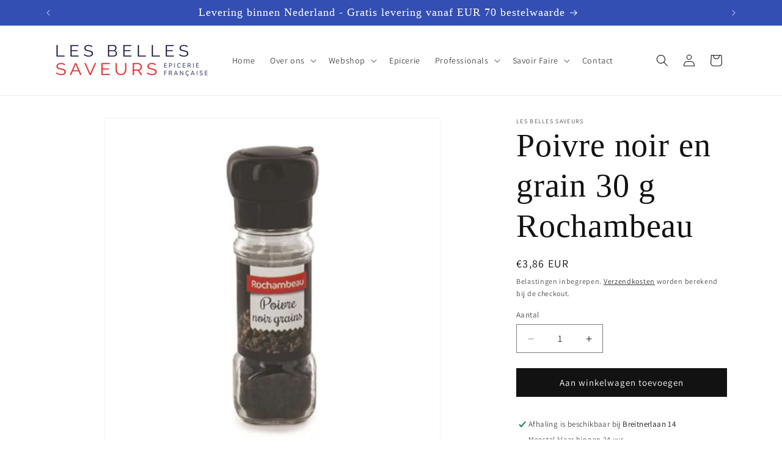

--- FILE ---
content_type: text/javascript; charset=utf-8
request_url: https://www.lesbellessaveurs.com/products/poivre-noir-en-grain-30-g-rochambeau.js?currency=EUR&country=NL
body_size: 311
content:
{"id":8389837422935,"title":"Poivre noir en grain 30 g Rochambeau","handle":"poivre-noir-en-grain-30-g-rochambeau","description":"","published_at":"2023-04-26T15:00:49+02:00","created_at":"2023-04-26T15:00:49+02:00","vendor":"Les Belles Saveurs","type":"Condiments\/Poivres\u0026Sels","tags":["BTW_laag","tax9"],"price":386,"price_min":386,"price_max":386,"available":true,"price_varies":false,"compare_at_price":null,"compare_at_price_min":0,"compare_at_price_max":0,"compare_at_price_varies":false,"variants":[{"id":46667424006487,"title":"Default Title","option1":"Default Title","option2":null,"option3":null,"sku":"","requires_shipping":true,"taxable":true,"featured_image":null,"available":true,"name":"Poivre noir en grain 30 g Rochambeau","public_title":null,"options":["Default Title"],"price":386,"weight":0,"compare_at_price":null,"inventory_management":"shopify","barcode":"3439495104578","requires_selling_plan":false,"selling_plan_allocations":[]}],"images":["\/\/cdn.shopify.com\/s\/files\/1\/0606\/8391\/1394\/files\/fr_pim_835467001002_01.png?v=1682514051"],"featured_image":"\/\/cdn.shopify.com\/s\/files\/1\/0606\/8391\/1394\/files\/fr_pim_835467001002_01.png?v=1682514051","options":[{"name":"Title","position":1,"values":["Default Title"]}],"url":"\/products\/poivre-noir-en-grain-30-g-rochambeau","media":[{"alt":null,"id":43210275619159,"position":1,"preview_image":{"aspect_ratio":1.0,"height":400,"width":400,"src":"https:\/\/cdn.shopify.com\/s\/files\/1\/0606\/8391\/1394\/files\/fr_pim_835467001002_01.png?v=1682514051"},"aspect_ratio":1.0,"height":400,"media_type":"image","src":"https:\/\/cdn.shopify.com\/s\/files\/1\/0606\/8391\/1394\/files\/fr_pim_835467001002_01.png?v=1682514051","width":400}],"requires_selling_plan":false,"selling_plan_groups":[]}

--- FILE ---
content_type: text/javascript; charset=utf-8
request_url: https://www.lesbellessaveurs.com/products/poivre-noir-en-grain-30-g-rochambeau.js?currency=EUR&country=NL
body_size: 540
content:
{"id":8389837422935,"title":"Poivre noir en grain 30 g Rochambeau","handle":"poivre-noir-en-grain-30-g-rochambeau","description":"","published_at":"2023-04-26T15:00:49+02:00","created_at":"2023-04-26T15:00:49+02:00","vendor":"Les Belles Saveurs","type":"Condiments\/Poivres\u0026Sels","tags":["BTW_laag","tax9"],"price":386,"price_min":386,"price_max":386,"available":true,"price_varies":false,"compare_at_price":null,"compare_at_price_min":0,"compare_at_price_max":0,"compare_at_price_varies":false,"variants":[{"id":46667424006487,"title":"Default Title","option1":"Default Title","option2":null,"option3":null,"sku":"","requires_shipping":true,"taxable":true,"featured_image":null,"available":true,"name":"Poivre noir en grain 30 g Rochambeau","public_title":null,"options":["Default Title"],"price":386,"weight":0,"compare_at_price":null,"inventory_management":"shopify","barcode":"3439495104578","requires_selling_plan":false,"selling_plan_allocations":[]}],"images":["\/\/cdn.shopify.com\/s\/files\/1\/0606\/8391\/1394\/files\/fr_pim_835467001002_01.png?v=1682514051"],"featured_image":"\/\/cdn.shopify.com\/s\/files\/1\/0606\/8391\/1394\/files\/fr_pim_835467001002_01.png?v=1682514051","options":[{"name":"Title","position":1,"values":["Default Title"]}],"url":"\/products\/poivre-noir-en-grain-30-g-rochambeau","media":[{"alt":null,"id":43210275619159,"position":1,"preview_image":{"aspect_ratio":1.0,"height":400,"width":400,"src":"https:\/\/cdn.shopify.com\/s\/files\/1\/0606\/8391\/1394\/files\/fr_pim_835467001002_01.png?v=1682514051"},"aspect_ratio":1.0,"height":400,"media_type":"image","src":"https:\/\/cdn.shopify.com\/s\/files\/1\/0606\/8391\/1394\/files\/fr_pim_835467001002_01.png?v=1682514051","width":400}],"requires_selling_plan":false,"selling_plan_groups":[]}

--- FILE ---
content_type: application/x-javascript; charset=utf-8
request_url: https://bundler.nice-team.net/app/shop/status/robcornegge.myshopify.com.js?1768907983
body_size: -387
content:
var bundler_settings_updated='1738929662';